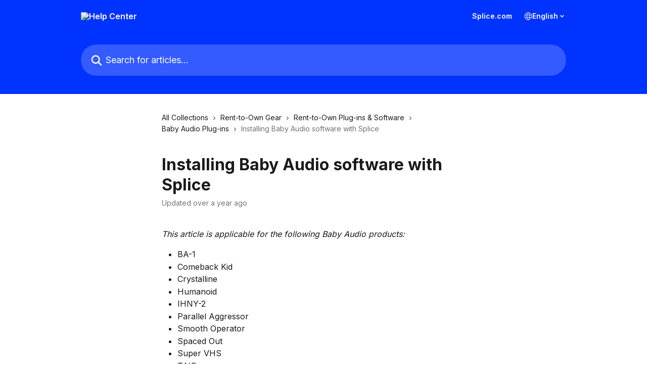

--- FILE ---
content_type: text/html; charset=utf-8
request_url: https://support.splice.com/en/articles/8652766-installing-baby-audio-software-with-splice
body_size: 13691
content:
<!DOCTYPE html><html lang="en"><head><meta charSet="utf-8" data-next-head=""/><title data-next-head="">Installing Baby Audio software with Splice | Help Center</title><meta property="og:title" content="Installing Baby Audio software with Splice | Help Center" data-next-head=""/><meta name="twitter:title" content="Installing Baby Audio software with Splice | Help Center" data-next-head=""/><meta property="og:description" content="" data-next-head=""/><meta name="twitter:description" content="" data-next-head=""/><meta name="description" content="" data-next-head=""/><meta property="og:type" content="article" data-next-head=""/><meta name="robots" content="all" data-next-head=""/><meta name="viewport" content="width=device-width, initial-scale=1" data-next-head=""/><link href="https://static.intercomassets.com/assets/educate/educate-favicon-64x64-at-2x-52016a3500a250d0b118c0a04ddd13b1a7364a27759483536dd1940bccdefc20.png" rel="icon" data-next-head=""/><link rel="canonical" href="https://support.splice.com/en/articles/8652766-installing-baby-audio-software-with-splice" data-next-head=""/><link rel="alternate" href="https://support.splice.com/en/articles/8652766-installing-baby-audio-software-with-splice" hrefLang="en" data-next-head=""/><link rel="alternate" href="https://support.splice.com/en/articles/8652766-installing-baby-audio-software-with-splice" hrefLang="x-default" data-next-head=""/><link nonce="tiA2YnptsxnQrmDc1ppXVwvG8sCLk9hR6pVinEfD/EE=" rel="preload" href="https://static.intercomassets.com/_next/static/css/ceffe64780fd47cf.css" as="style"/><link nonce="tiA2YnptsxnQrmDc1ppXVwvG8sCLk9hR6pVinEfD/EE=" rel="stylesheet" href="https://static.intercomassets.com/_next/static/css/ceffe64780fd47cf.css" data-n-g=""/><link nonce="tiA2YnptsxnQrmDc1ppXVwvG8sCLk9hR6pVinEfD/EE=" rel="preload" href="https://static.intercomassets.com/_next/static/css/b6200d0221da3810.css" as="style"/><link nonce="tiA2YnptsxnQrmDc1ppXVwvG8sCLk9hR6pVinEfD/EE=" rel="stylesheet" href="https://static.intercomassets.com/_next/static/css/b6200d0221da3810.css"/><noscript data-n-css="tiA2YnptsxnQrmDc1ppXVwvG8sCLk9hR6pVinEfD/EE="></noscript><script defer="" nonce="tiA2YnptsxnQrmDc1ppXVwvG8sCLk9hR6pVinEfD/EE=" nomodule="" src="https://static.intercomassets.com/_next/static/chunks/polyfills-42372ed130431b0a.js"></script><script defer="" src="https://static.intercomassets.com/_next/static/chunks/1770.678fb10d9b0aa13f.js" nonce="tiA2YnptsxnQrmDc1ppXVwvG8sCLk9hR6pVinEfD/EE="></script><script src="https://static.intercomassets.com/_next/static/chunks/webpack-963430da7e3adda4.js" nonce="tiA2YnptsxnQrmDc1ppXVwvG8sCLk9hR6pVinEfD/EE=" defer=""></script><script src="https://static.intercomassets.com/_next/static/chunks/framework-1f1b8d38c1d86c61.js" nonce="tiA2YnptsxnQrmDc1ppXVwvG8sCLk9hR6pVinEfD/EE=" defer=""></script><script src="https://static.intercomassets.com/_next/static/chunks/main-2c5e5f2c49cfa8a6.js" nonce="tiA2YnptsxnQrmDc1ppXVwvG8sCLk9hR6pVinEfD/EE=" defer=""></script><script src="https://static.intercomassets.com/_next/static/chunks/pages/_app-e523a600f5af5484.js" nonce="tiA2YnptsxnQrmDc1ppXVwvG8sCLk9hR6pVinEfD/EE=" defer=""></script><script src="https://static.intercomassets.com/_next/static/chunks/d0502abb-aa607f45f5026044.js" nonce="tiA2YnptsxnQrmDc1ppXVwvG8sCLk9hR6pVinEfD/EE=" defer=""></script><script src="https://static.intercomassets.com/_next/static/chunks/6190-ef428f6633b5a03f.js" nonce="tiA2YnptsxnQrmDc1ppXVwvG8sCLk9hR6pVinEfD/EE=" defer=""></script><script src="https://static.intercomassets.com/_next/static/chunks/5729-6d79ddfe1353a77c.js" nonce="tiA2YnptsxnQrmDc1ppXVwvG8sCLk9hR6pVinEfD/EE=" defer=""></script><script src="https://static.intercomassets.com/_next/static/chunks/2384-0bbbbddcca78f08a.js" nonce="tiA2YnptsxnQrmDc1ppXVwvG8sCLk9hR6pVinEfD/EE=" defer=""></script><script src="https://static.intercomassets.com/_next/static/chunks/4835-9db7cd232aae5617.js" nonce="tiA2YnptsxnQrmDc1ppXVwvG8sCLk9hR6pVinEfD/EE=" defer=""></script><script src="https://static.intercomassets.com/_next/static/chunks/2735-6fafbb9ff4abfca1.js" nonce="tiA2YnptsxnQrmDc1ppXVwvG8sCLk9hR6pVinEfD/EE=" defer=""></script><script src="https://static.intercomassets.com/_next/static/chunks/pages/%5BhelpCenterIdentifier%5D/%5Blocale%5D/articles/%5BarticleSlug%5D-0426bb822f2fd459.js" nonce="tiA2YnptsxnQrmDc1ppXVwvG8sCLk9hR6pVinEfD/EE=" defer=""></script><script src="https://static.intercomassets.com/_next/static/UZqm1jelfJ-2b324fgmJ6/_buildManifest.js" nonce="tiA2YnptsxnQrmDc1ppXVwvG8sCLk9hR6pVinEfD/EE=" defer=""></script><script src="https://static.intercomassets.com/_next/static/UZqm1jelfJ-2b324fgmJ6/_ssgManifest.js" nonce="tiA2YnptsxnQrmDc1ppXVwvG8sCLk9hR6pVinEfD/EE=" defer=""></script><meta name="sentry-trace" content="e1e6685f3297e8a6baa74cd38f00860e-4e21b49880254a9e-0"/><meta name="baggage" content="sentry-environment=production,sentry-release=a62fd0cdc62532e0c845d79efbcc14057e47d762,sentry-public_key=187f842308a64dea9f1f64d4b1b9c298,sentry-trace_id=e1e6685f3297e8a6baa74cd38f00860e,sentry-org_id=2129,sentry-sampled=false,sentry-sample_rand=0.0881924793140485,sentry-sample_rate=0"/><style id="__jsx-1351806406">:root{--body-bg: rgb(255, 255, 255);
--body-image: none;
--body-bg-rgb: 255, 255, 255;
--body-border: rgb(230, 230, 230);
--body-primary-color: #1a1a1a;
--body-secondary-color: #737373;
--body-reaction-bg: rgb(242, 242, 242);
--body-reaction-text-color: rgb(64, 64, 64);
--body-toc-active-border: #737373;
--body-toc-inactive-border: #f2f2f2;
--body-toc-inactive-color: #737373;
--body-toc-active-font-weight: 400;
--body-table-border: rgb(204, 204, 204);
--body-color: hsl(0, 0%, 0%);
--footer-bg: rgb(19, 19, 19);
--footer-image: none;
--footer-border: rgb(44, 44, 44);
--footer-color: hsl(0, 0%, 100%);
--header-bg: rgb(0, 51, 255);
--header-image: none;
--header-color: hsl(0, 0%, 100%);
--collection-card-bg: none;
--collection-card-image: url(https://downloads.intercomcdn.com/i/o/480137/6b0054961c0d4e4b53cd75bd/7418d350a6c6c6a3da0f7e72867182d6.png);
--collection-card-color: hsl(195, 100%, 40%);
--card-bg: rgb(255, 255, 255);
--card-border-color: rgb(230, 230, 230);
--card-border-inner-radius: 6px;
--card-border-radius: 8px;
--card-shadow: 0 1px 2px 0 rgb(0 0 0 / 0.05);
--search-bar-border-radius: 30px;
--search-bar-width: 100%;
--ticket-blue-bg-color: #dce1f9;
--ticket-blue-text-color: #334bfa;
--ticket-green-bg-color: #d7efdc;
--ticket-green-text-color: #0f7134;
--ticket-orange-bg-color: #ffebdb;
--ticket-orange-text-color: #b24d00;
--ticket-red-bg-color: #ffdbdb;
--ticket-red-text-color: #df2020;
--header-height: 245px;
--header-subheader-background-color: #F1F607;
--header-subheader-font-color: #ffffff;
--content-block-bg: rgb(241, 246, 7);
--content-block-image: none;
--content-block-color: hsl(0, 0%, 0%);
--content-block-button-bg: rgb(51, 75, 250);
--content-block-button-image: none;
--content-block-button-color: hsl(0, 0%, 100%);
--content-block-button-radius: 6px;
--content-block-margin: 0;
--content-block-width: auto;
--primary-color: hsl(228, 100%, 50%);
--primary-color-alpha-10: hsla(228, 100%, 50%, 0.1);
--primary-color-alpha-60: hsla(228, 100%, 50%, 0.6);
--text-on-primary-color: #ffffff}</style><style id="__jsx-3836159323">:root{--font-family-primary: 'Inter', 'Inter Fallback'}</style><style id="__jsx-2891919213">:root{--font-family-secondary: 'Inter', 'Inter Fallback'}</style><style id="__jsx-cf6f0ea00fa5c760">.fade-background.jsx-cf6f0ea00fa5c760{background:radial-gradient(333.38%100%at 50%0%,rgba(var(--body-bg-rgb),0)0%,rgba(var(--body-bg-rgb),.00925356)11.67%,rgba(var(--body-bg-rgb),.0337355)21.17%,rgba(var(--body-bg-rgb),.0718242)28.85%,rgba(var(--body-bg-rgb),.121898)35.03%,rgba(var(--body-bg-rgb),.182336)40.05%,rgba(var(--body-bg-rgb),.251516)44.25%,rgba(var(--body-bg-rgb),.327818)47.96%,rgba(var(--body-bg-rgb),.409618)51.51%,rgba(var(--body-bg-rgb),.495297)55.23%,rgba(var(--body-bg-rgb),.583232)59.47%,rgba(var(--body-bg-rgb),.671801)64.55%,rgba(var(--body-bg-rgb),.759385)70.81%,rgba(var(--body-bg-rgb),.84436)78.58%,rgba(var(--body-bg-rgb),.9551)88.2%,rgba(var(--body-bg-rgb),1)100%),var(--header-image),var(--header-bg);background-size:cover;background-position-x:center}</style><style id="__jsx-62724fba150252e0">.related_articles section a{color:initial}</style><style id="__jsx-4bed0c08ce36899e">.article_body a:not(.intercom-h2b-button){color:var(--primary-color)}article a.intercom-h2b-button{background-color:var(--primary-color);border:0}.zendesk-article table{overflow-x:scroll!important;display:block!important;height:auto!important}.intercom-interblocks-unordered-nested-list ul,.intercom-interblocks-ordered-nested-list ol{margin-top:16px;margin-bottom:16px}.intercom-interblocks-unordered-nested-list ul .intercom-interblocks-unordered-nested-list ul,.intercom-interblocks-unordered-nested-list ul .intercom-interblocks-ordered-nested-list ol,.intercom-interblocks-ordered-nested-list ol .intercom-interblocks-ordered-nested-list ol,.intercom-interblocks-ordered-nested-list ol .intercom-interblocks-unordered-nested-list ul{margin-top:0;margin-bottom:0}.intercom-interblocks-image a:focus{outline-offset:3px}</style></head><body><div id="__next"><div dir="ltr" class="h-full w-full"><span class="hidden">Copyright (c) 2023, Intercom, Inc. (legal@intercom.io) with Reserved Font Name &quot;Inter&quot;.
      This Font Software is licensed under the SIL Open Font License, Version 1.1.</span><span class="hidden">Copyright (c) 2023, Intercom, Inc. (legal@intercom.io) with Reserved Font Name &quot;Inter&quot;.
      This Font Software is licensed under the SIL Open Font License, Version 1.1.</span><a href="#main-content" class="sr-only font-bold text-header-color focus:not-sr-only focus:absolute focus:left-4 focus:top-4 focus:z-50" aria-roledescription="Link, Press control-option-right-arrow to exit">Skip to main content</a><main class="header__lite"><header id="header" data-testid="header" class="jsx-cf6f0ea00fa5c760 flex flex-col text-header-color"><div class="jsx-cf6f0ea00fa5c760 relative flex grow flex-col mb-9 bg-header-bg bg-header-image bg-cover bg-center pb-9"><div id="sr-announcement" aria-live="polite" class="jsx-cf6f0ea00fa5c760 sr-only"></div><div class="jsx-cf6f0ea00fa5c760 flex h-full flex-col items-center marker:shrink-0"><section class="relative flex w-full flex-col mb-6 pb-6"><div class="header__meta_wrapper flex justify-center px-5 pt-6 leading-none sm:px-10"><div class="flex items-center w-240" data-testid="subheader-container"><div class="mo__body header__site_name"><div class="header__logo"><a href="/en/"><img src="https://downloads.intercomcdn.com/i/o/479992/5dd5a8ac4859d25338a8a572/3496784e3d40846e6cb2e7cd03e31731.png" height="218" alt="Help Center"/></a></div></div><div><div class="flex items-center font-semibold"><div class="flex items-center md:hidden" data-testid="small-screen-children"><button class="flex items-center border-none bg-transparent px-1.5" data-testid="hamburger-menu-button" aria-label="Open menu"><svg width="24" height="24" viewBox="0 0 16 16" xmlns="http://www.w3.org/2000/svg" class="fill-current"><path d="M1.86861 2C1.38889 2 1 2.3806 1 2.85008C1 3.31957 1.38889 3.70017 1.86861 3.70017H14.1314C14.6111 3.70017 15 3.31957 15 2.85008C15 2.3806 14.6111 2 14.1314 2H1.86861Z"></path><path d="M1 8C1 7.53051 1.38889 7.14992 1.86861 7.14992H14.1314C14.6111 7.14992 15 7.53051 15 8C15 8.46949 14.6111 8.85008 14.1314 8.85008H1.86861C1.38889 8.85008 1 8.46949 1 8Z"></path><path d="M1 13.1499C1 12.6804 1.38889 12.2998 1.86861 12.2998H14.1314C14.6111 12.2998 15 12.6804 15 13.1499C15 13.6194 14.6111 14 14.1314 14H1.86861C1.38889 14 1 13.6194 1 13.1499Z"></path></svg></button><div class="fixed right-0 top-0 z-50 h-full w-full hidden" data-testid="hamburger-menu"><div class="flex h-full w-full justify-end bg-black bg-opacity-30"><div class="flex h-fit w-full flex-col bg-white opacity-100 sm:h-full sm:w-1/2"><button class="text-body-font flex items-center self-end border-none bg-transparent pr-6 pt-6" data-testid="hamburger-menu-close-button" aria-label="Close menu"><svg width="24" height="24" viewBox="0 0 16 16" xmlns="http://www.w3.org/2000/svg"><path d="M3.5097 3.5097C3.84165 3.17776 4.37984 3.17776 4.71178 3.5097L7.99983 6.79775L11.2879 3.5097C11.6198 3.17776 12.158 3.17776 12.49 3.5097C12.8219 3.84165 12.8219 4.37984 12.49 4.71178L9.20191 7.99983L12.49 11.2879C12.8219 11.6198 12.8219 12.158 12.49 12.49C12.158 12.8219 11.6198 12.8219 11.2879 12.49L7.99983 9.20191L4.71178 12.49C4.37984 12.8219 3.84165 12.8219 3.5097 12.49C3.17776 12.158 3.17776 11.6198 3.5097 11.2879L6.79775 7.99983L3.5097 4.71178C3.17776 4.37984 3.17776 3.84165 3.5097 3.5097Z"></path></svg></button><nav class="flex flex-col pl-4 text-black"><a target="_blank" rel="noopener noreferrer" href="https://www.splice.com" class="mx-5 mb-5 text-md no-underline hover:opacity-80 md:mx-3 md:my-0 md:text-base" data-testid="header-link-0">Splice.com</a><div class="relative cursor-pointer has-[:focus]:outline"><select class="peer absolute z-10 block h-6 w-full cursor-pointer opacity-0 md:text-base" aria-label="Change language" id="language-selector"><option value="/en/articles/8652766-installing-baby-audio-software-with-splice" class="text-black" selected="">English</option><option value="/es/articles/8652766" class="text-black">Español</option></select><div class="mb-10 ml-5 flex items-center gap-1 text-md hover:opacity-80 peer-hover:opacity-80 md:m-0 md:ml-3 md:text-base" aria-hidden="true"><svg id="locale-picker-globe" width="16" height="16" viewBox="0 0 16 16" fill="none" xmlns="http://www.w3.org/2000/svg" class="shrink-0" aria-hidden="true"><path d="M8 15C11.866 15 15 11.866 15 8C15 4.13401 11.866 1 8 1C4.13401 1 1 4.13401 1 8C1 11.866 4.13401 15 8 15Z" stroke="currentColor" stroke-linecap="round" stroke-linejoin="round"></path><path d="M8 15C9.39949 15 10.534 11.866 10.534 8C10.534 4.13401 9.39949 1 8 1C6.60051 1 5.466 4.13401 5.466 8C5.466 11.866 6.60051 15 8 15Z" stroke="currentColor" stroke-linecap="round" stroke-linejoin="round"></path><path d="M1.448 5.75989H14.524" stroke="currentColor" stroke-linecap="round" stroke-linejoin="round"></path><path d="M1.448 10.2402H14.524" stroke="currentColor" stroke-linecap="round" stroke-linejoin="round"></path></svg>English<svg id="locale-picker-arrow" width="16" height="16" viewBox="0 0 16 16" fill="none" xmlns="http://www.w3.org/2000/svg" class="shrink-0" aria-hidden="true"><path d="M5 6.5L8.00093 9.5L11 6.50187" stroke="currentColor" stroke-width="1.5" stroke-linecap="round" stroke-linejoin="round"></path></svg></div></div></nav></div></div></div></div><nav class="hidden items-center md:flex" data-testid="large-screen-children"><a target="_blank" rel="noopener noreferrer" href="https://www.splice.com" class="mx-5 mb-5 text-md no-underline hover:opacity-80 md:mx-3 md:my-0 md:text-base" data-testid="header-link-0">Splice.com</a><div class="relative cursor-pointer has-[:focus]:outline"><select class="peer absolute z-10 block h-6 w-full cursor-pointer opacity-0 md:text-base" aria-label="Change language" id="language-selector"><option value="/en/articles/8652766-installing-baby-audio-software-with-splice" class="text-black" selected="">English</option><option value="/es/articles/8652766" class="text-black">Español</option></select><div class="mb-10 ml-5 flex items-center gap-1 text-md hover:opacity-80 peer-hover:opacity-80 md:m-0 md:ml-3 md:text-base" aria-hidden="true"><svg id="locale-picker-globe" width="16" height="16" viewBox="0 0 16 16" fill="none" xmlns="http://www.w3.org/2000/svg" class="shrink-0" aria-hidden="true"><path d="M8 15C11.866 15 15 11.866 15 8C15 4.13401 11.866 1 8 1C4.13401 1 1 4.13401 1 8C1 11.866 4.13401 15 8 15Z" stroke="currentColor" stroke-linecap="round" stroke-linejoin="round"></path><path d="M8 15C9.39949 15 10.534 11.866 10.534 8C10.534 4.13401 9.39949 1 8 1C6.60051 1 5.466 4.13401 5.466 8C5.466 11.866 6.60051 15 8 15Z" stroke="currentColor" stroke-linecap="round" stroke-linejoin="round"></path><path d="M1.448 5.75989H14.524" stroke="currentColor" stroke-linecap="round" stroke-linejoin="round"></path><path d="M1.448 10.2402H14.524" stroke="currentColor" stroke-linecap="round" stroke-linejoin="round"></path></svg>English<svg id="locale-picker-arrow" width="16" height="16" viewBox="0 0 16 16" fill="none" xmlns="http://www.w3.org/2000/svg" class="shrink-0" aria-hidden="true"><path d="M5 6.5L8.00093 9.5L11 6.50187" stroke="currentColor" stroke-width="1.5" stroke-linecap="round" stroke-linejoin="round"></path></svg></div></div></nav></div></div></div></div></section><section class="relative mx-5 flex h-full w-full flex-col items-center px-5 sm:px-10"><div class="flex h-full max-w-full flex-col w-240 justify-center" data-testid="main-header-container"><div id="search-bar" class="relative w-full"><form action="/en/" autoComplete="off"><div class="flex w-full flex-col items-center"><div class="relative flex w-full sm:w-search-bar"><label for="search-input" class="sr-only">Search for articles...</label><input id="search-input" type="text" autoComplete="off" class="peer w-full rounded-search-bar border border-black-alpha-8 bg-white-alpha-20 p-4 ps-12 font-secondary text-lg text-header-color shadow-search-bar outline-none transition ease-linear placeholder:text-header-color hover:bg-white-alpha-27 hover:shadow-search-bar-hover focus:border-transparent focus:bg-white focus:text-black-10 focus:shadow-search-bar-focused placeholder:focus:text-black-45" placeholder="Search for articles..." name="q" aria-label="Search for articles..." value=""/><div class="absolute inset-y-0 start-0 flex items-center fill-header-color peer-focus-visible:fill-black-45 pointer-events-none ps-5"><svg width="22" height="21" viewBox="0 0 22 21" xmlns="http://www.w3.org/2000/svg" class="fill-inherit" aria-hidden="true"><path fill-rule="evenodd" clip-rule="evenodd" d="M3.27485 8.7001C3.27485 5.42781 5.92757 2.7751 9.19985 2.7751C12.4721 2.7751 15.1249 5.42781 15.1249 8.7001C15.1249 11.9724 12.4721 14.6251 9.19985 14.6251C5.92757 14.6251 3.27485 11.9724 3.27485 8.7001ZM9.19985 0.225098C4.51924 0.225098 0.724854 4.01948 0.724854 8.7001C0.724854 13.3807 4.51924 17.1751 9.19985 17.1751C11.0802 17.1751 12.8176 16.5627 14.2234 15.5265L19.0981 20.4013C19.5961 20.8992 20.4033 20.8992 20.9013 20.4013C21.3992 19.9033 21.3992 19.0961 20.9013 18.5981L16.0264 13.7233C17.0625 12.3176 17.6749 10.5804 17.6749 8.7001C17.6749 4.01948 13.8805 0.225098 9.19985 0.225098Z"></path></svg></div></div></div></form></div></div></section></div></div></header><div class="z-1 flex shrink-0 grow basis-auto justify-center px-5 sm:px-10"><section data-testid="main-content" id="main-content" class="max-w-full w-240"><section data-testid="article-section" class="section section__article"><div class="justify-center flex"><div class="relative z-3 w-full lg:max-w-160 "><div class="flex pb-6 max-md:pb-2 lg:max-w-160"><div tabindex="-1" class="focus:outline-none"><div class="flex flex-wrap items-baseline pb-4 text-base" tabindex="0" role="navigation" aria-label="Breadcrumb"><a href="/en/" class="pr-2 text-body-primary-color no-underline hover:text-body-secondary-color">All Collections</a><div class="pr-2" aria-hidden="true"><svg width="6" height="10" viewBox="0 0 6 10" class="block h-2 w-2 fill-body-secondary-color rtl:rotate-180" xmlns="http://www.w3.org/2000/svg"><path fill-rule="evenodd" clip-rule="evenodd" d="M0.648862 0.898862C0.316916 1.23081 0.316916 1.769 0.648862 2.10094L3.54782 4.9999L0.648862 7.89886C0.316916 8.23081 0.316917 8.769 0.648862 9.10094C0.980808 9.43289 1.519 9.43289 1.85094 9.10094L5.35094 5.60094C5.68289 5.269 5.68289 4.73081 5.35094 4.39886L1.85094 0.898862C1.519 0.566916 0.980807 0.566916 0.648862 0.898862Z"></path></svg></div><a href="https://support.splice.com/en/collections/7183375-rent-to-own-gear" class="pr-2 text-body-primary-color no-underline hover:text-body-secondary-color" data-testid="breadcrumb-0">Rent-to-Own Gear</a><div class="pr-2" aria-hidden="true"><svg width="6" height="10" viewBox="0 0 6 10" class="block h-2 w-2 fill-body-secondary-color rtl:rotate-180" xmlns="http://www.w3.org/2000/svg"><path fill-rule="evenodd" clip-rule="evenodd" d="M0.648862 0.898862C0.316916 1.23081 0.316916 1.769 0.648862 2.10094L3.54782 4.9999L0.648862 7.89886C0.316916 8.23081 0.316917 8.769 0.648862 9.10094C0.980808 9.43289 1.519 9.43289 1.85094 9.10094L5.35094 5.60094C5.68289 5.269 5.68289 4.73081 5.35094 4.39886L1.85094 0.898862C1.519 0.566916 0.980807 0.566916 0.648862 0.898862Z"></path></svg></div><a href="https://support.splice.com/en/collections/7183383-rent-to-own-plug-ins-software" class="pr-2 text-body-primary-color no-underline hover:text-body-secondary-color" data-testid="breadcrumb-1">Rent-to-Own Plug-ins &amp; Software</a><div class="pr-2" aria-hidden="true"><svg width="6" height="10" viewBox="0 0 6 10" class="block h-2 w-2 fill-body-secondary-color rtl:rotate-180" xmlns="http://www.w3.org/2000/svg"><path fill-rule="evenodd" clip-rule="evenodd" d="M0.648862 0.898862C0.316916 1.23081 0.316916 1.769 0.648862 2.10094L3.54782 4.9999L0.648862 7.89886C0.316916 8.23081 0.316917 8.769 0.648862 9.10094C0.980808 9.43289 1.519 9.43289 1.85094 9.10094L5.35094 5.60094C5.68289 5.269 5.68289 4.73081 5.35094 4.39886L1.85094 0.898862C1.519 0.566916 0.980807 0.566916 0.648862 0.898862Z"></path></svg></div><a href="https://support.splice.com/en/collections/7319805-baby-audio-plug-ins" class="pr-2 text-body-primary-color no-underline hover:text-body-secondary-color" data-testid="breadcrumb-2">Baby Audio Plug-ins</a><div class="pr-2" aria-hidden="true"><svg width="6" height="10" viewBox="0 0 6 10" class="block h-2 w-2 fill-body-secondary-color rtl:rotate-180" xmlns="http://www.w3.org/2000/svg"><path fill-rule="evenodd" clip-rule="evenodd" d="M0.648862 0.898862C0.316916 1.23081 0.316916 1.769 0.648862 2.10094L3.54782 4.9999L0.648862 7.89886C0.316916 8.23081 0.316917 8.769 0.648862 9.10094C0.980808 9.43289 1.519 9.43289 1.85094 9.10094L5.35094 5.60094C5.68289 5.269 5.68289 4.73081 5.35094 4.39886L1.85094 0.898862C1.519 0.566916 0.980807 0.566916 0.648862 0.898862Z"></path></svg></div><div class="text-body-secondary-color">Installing Baby Audio software with Splice</div></div></div></div><div class=""><div class="article intercom-force-break"><div class="mb-10 max-lg:mb-6"><div class="flex flex-col gap-4"><div class="flex flex-col"><h1 class="mb-1 font-primary text-2xl font-bold leading-10 text-body-primary-color">Installing Baby Audio software with Splice</h1></div><div class="avatar"><div class="avatar__info -mt-0.5 text-base"><span class="text-body-secondary-color"> <!-- -->Updated over a year ago</span></div></div></div></div><div class="jsx-4bed0c08ce36899e "><div class="jsx-4bed0c08ce36899e article_body"><article class="jsx-4bed0c08ce36899e "><div class="intercom-interblocks-paragraph no-margin intercom-interblocks-align-left"><p><i>This article is applicable for the following Baby Audio products:</i></p></div><div class="intercom-interblocks-unordered-nested-list"><ul><li><div class="intercom-interblocks-paragraph no-margin intercom-interblocks-align-left"><p>BA-1</p></div></li><li><div class="intercom-interblocks-paragraph no-margin intercom-interblocks-align-left"><p>Comeback Kid</p></div></li><li><div class="intercom-interblocks-paragraph no-margin intercom-interblocks-align-left"><p>Crystalline</p></div></li><li><div class="intercom-interblocks-paragraph no-margin intercom-interblocks-align-left"><p>Humanoid</p></div></li><li><div class="intercom-interblocks-paragraph no-margin intercom-interblocks-align-left"><p>IHNY-2</p></div></li><li><div class="intercom-interblocks-paragraph no-margin intercom-interblocks-align-left"><p>Parallel Aggressor</p></div></li><li><div class="intercom-interblocks-paragraph no-margin intercom-interblocks-align-left"><p>Smooth Operator</p></div></li><li><div class="intercom-interblocks-paragraph no-margin intercom-interblocks-align-left"><p>Spaced Out</p></div></li><li><div class="intercom-interblocks-paragraph no-margin intercom-interblocks-align-left"><p>Super VHS</p></div></li><li><div class="intercom-interblocks-paragraph no-margin intercom-interblocks-align-left"><p>TAIP</p></div></li><li><div class="intercom-interblocks-paragraph no-margin intercom-interblocks-align-left"><p>Transit</p></div></li></ul></div><div class="intercom-interblocks-paragraph no-margin intercom-interblocks-align-left"><p>Install your Baby Audio plug-in from the Splice desktop app and restart your machine. <i>You can find the plugins in the Apps &amp; Plugins tab of the Splice desktop app:</i></p></div><div class="intercom-interblocks-paragraph no-margin intercom-interblocks-align-left"><p> </p></div><div class="intercom-interblocks-image intercom-interblocks-align-left"><a href="https://splice-9c9f4358487e.intercom-attachments-7.com/i/o/896404404/ce7ca6758021cf6ec9155994/14632071879955?expires=1769906700&amp;signature=2fe76b31e15f01c68b9c1895e89d944a52f337754c33ef90340232ad4914a225&amp;req=fCkhEsl6mYFbFb4f3HP0gDOj4%2FPTLSJf25pCEA9poQ%2BLQZbt5tFXh%2F0BvRBk%0A0CrmRmb7CVdB54lEQA%3D%3D%0A" target="_blank" rel="noreferrer nofollow noopener"><img src="https://splice-9c9f4358487e.intercom-attachments-7.com/i/o/896404404/ce7ca6758021cf6ec9155994/14632071879955?expires=1769906700&amp;signature=2fe76b31e15f01c68b9c1895e89d944a52f337754c33ef90340232ad4914a225&amp;req=fCkhEsl6mYFbFb4f3HP0gDOj4%2FPTLSJf25pCEA9poQ%2BLQZbt5tFXh%2F0BvRBk%0A0CrmRmb7CVdB54lEQA%3D%3D%0A" alt="Screen_Shot_2023-03-07_at_1.35.41_PM.png"/></a></div><div class="intercom-interblocks-video"><iframe src="https://www.youtube.com/embed/F4LswmS-Rbk" frameborder="0" allowfullscreen="allowfullscreen" referrerPolicy="strict-origin-when-cross-origin"></iframe></div><div class="intercom-interblocks-paragraph no-margin intercom-interblocks-align-left"><p>If you are having issues downloading your plugins through the Splice app, you can manually download them here: <a href="https://splice.com/plugins/your-leases" rel="nofollow noopener noreferrer" target="_blank">https://splice.com/plugins/your-leases</a></p></div><div class="intercom-interblocks-paragraph no-margin intercom-interblocks-align-left"><p> </p></div><div class="intercom-interblocks-paragraph no-margin intercom-interblocks-align-left"><p>Download and run the installer, restart your machine, open the Splice app, and run the plugin.</p></div><div class="intercom-interblocks-paragraph no-margin intercom-interblocks-align-left"><p> </p></div><div class="intercom-interblocks-paragraph no-margin intercom-interblocks-align-left"><p>For DAW specific instructions, please refer to the following articles:</p></div><div class="intercom-interblocks-paragraph no-margin intercom-interblocks-align-left"><p> </p></div><div class="intercom-interblocks-unordered-nested-list"><ul><li><div class="intercom-interblocks-paragraph no-margin intercom-interblocks-align-left"><p><a href="https://intercom.help/splice-b7a2d5b83f2e/en/articles/8652683" rel="nofollow noopener noreferrer" target="_blank">Ableton</a></p></div></li><li><div class="intercom-interblocks-paragraph no-margin intercom-interblocks-align-left"><p><a href="https://intercom.help/splice-b7a2d5b83f2e/en/articles/8652685" rel="nofollow noopener noreferrer" target="_blank">FL Studio</a></p></div></li><li><div class="intercom-interblocks-paragraph no-margin intercom-interblocks-align-left"><p><a href="https://intercom.help/splice-b7a2d5b83f2e/en/articles/8652684" rel="nofollow noopener noreferrer" target="_blank">Logic</a></p></div></li></ul></div><section class="jsx-62724fba150252e0 related_articles my-6"><hr class="jsx-62724fba150252e0 my-6 sm:my-8"/><div class="jsx-62724fba150252e0 mb-3 text-xl font-bold">Related Articles</div><section class="flex flex-col rounded-card border border-solid border-card-border bg-card-bg p-2 sm:p-3"><a class="duration-250 group/article flex flex-row justify-between gap-2 py-2 no-underline transition ease-linear hover:bg-primary-alpha-10 hover:text-primary sm:rounded-card-inner sm:py-3 rounded-card-inner px-3" href="https://support.splice.com/en/articles/8652688-my-rent-to-own-software-won-t-install-in-the-splice-app" data-testid="article-link"><div class="flex flex-col p-0"><span class="m-0 text-md text-body-primary-color group-hover/article:text-primary">My Rent-to-Own software won&#x27;t install in the Splice app</span></div><div class="flex shrink-0 flex-col justify-center p-0"><svg class="block h-4 w-4 text-primary ltr:-rotate-90 rtl:rotate-90" fill="currentColor" viewBox="0 0 20 20" xmlns="http://www.w3.org/2000/svg"><path fill-rule="evenodd" d="M5.293 7.293a1 1 0 011.414 0L10 10.586l3.293-3.293a1 1 0 111.414 1.414l-4 4a1 1 0 01-1.414 0l-4-4a1 1 0 010-1.414z" clip-rule="evenodd"></path></svg></div></a><a class="duration-250 group/article flex flex-row justify-between gap-2 py-2 no-underline transition ease-linear hover:bg-primary-alpha-10 hover:text-primary sm:rounded-card-inner sm:py-3 rounded-card-inner px-3" href="https://support.splice.com/en/articles/8652721-baby-audio-is-saying-my-plan-is-expired-what-should-i-do" data-testid="article-link"><div class="flex flex-col p-0"><span class="m-0 text-md text-body-primary-color group-hover/article:text-primary">Baby Audio is saying my plan is expired, what should I do?</span></div><div class="flex shrink-0 flex-col justify-center p-0"><svg class="block h-4 w-4 text-primary ltr:-rotate-90 rtl:rotate-90" fill="currentColor" viewBox="0 0 20 20" xmlns="http://www.w3.org/2000/svg"><path fill-rule="evenodd" d="M5.293 7.293a1 1 0 011.414 0L10 10.586l3.293-3.293a1 1 0 111.414 1.414l-4 4a1 1 0 01-1.414 0l-4-4a1 1 0 010-1.414z" clip-rule="evenodd"></path></svg></div></a><a class="duration-250 group/article flex flex-row justify-between gap-2 py-2 no-underline transition ease-linear hover:bg-primary-alpha-10 hover:text-primary sm:rounded-card-inner sm:py-3 rounded-card-inner px-3" href="https://support.splice.com/en/articles/8652748-how-do-i-activate-my-baby-audio-lifetime-license" data-testid="article-link"><div class="flex flex-col p-0"><span class="m-0 text-md text-body-primary-color group-hover/article:text-primary">How do I activate my Baby Audio lifetime license?</span></div><div class="flex shrink-0 flex-col justify-center p-0"><svg class="block h-4 w-4 text-primary ltr:-rotate-90 rtl:rotate-90" fill="currentColor" viewBox="0 0 20 20" xmlns="http://www.w3.org/2000/svg"><path fill-rule="evenodd" d="M5.293 7.293a1 1 0 011.414 0L10 10.586l3.293-3.293a1 1 0 111.414 1.414l-4 4a1 1 0 01-1.414 0l-4-4a1 1 0 010-1.414z" clip-rule="evenodd"></path></svg></div></a><a class="duration-250 group/article flex flex-row justify-between gap-2 py-2 no-underline transition ease-linear hover:bg-primary-alpha-10 hover:text-primary sm:rounded-card-inner sm:py-3 rounded-card-inner px-3" href="https://support.splice.com/en/articles/11880302-how-to-install-spitfire-audio-plugins-through-splice" data-testid="article-link"><div class="flex flex-col p-0"><span class="m-0 text-md text-body-primary-color group-hover/article:text-primary">How to install Spitfire Audio plugins through Splice</span></div><div class="flex shrink-0 flex-col justify-center p-0"><svg class="block h-4 w-4 text-primary ltr:-rotate-90 rtl:rotate-90" fill="currentColor" viewBox="0 0 20 20" xmlns="http://www.w3.org/2000/svg"><path fill-rule="evenodd" d="M5.293 7.293a1 1 0 011.414 0L10 10.586l3.293-3.293a1 1 0 111.414 1.414l-4 4a1 1 0 01-1.414 0l-4-4a1 1 0 010-1.414z" clip-rule="evenodd"></path></svg></div></a><a class="duration-250 group/article flex flex-row justify-between gap-2 py-2 no-underline transition ease-linear hover:bg-primary-alpha-10 hover:text-primary sm:rounded-card-inner sm:py-3 rounded-card-inner px-3" href="https://support.splice.com/en/articles/11880338-all-you-need-to-know-about-spitfire-audio-on-splice-rent-to-own" data-testid="article-link"><div class="flex flex-col p-0"><span class="m-0 text-md text-body-primary-color group-hover/article:text-primary">All you need to know about Spitfire Audio on Splice Rent-to-Own</span></div><div class="flex shrink-0 flex-col justify-center p-0"><svg class="block h-4 w-4 text-primary ltr:-rotate-90 rtl:rotate-90" fill="currentColor" viewBox="0 0 20 20" xmlns="http://www.w3.org/2000/svg"><path fill-rule="evenodd" d="M5.293 7.293a1 1 0 011.414 0L10 10.586l3.293-3.293a1 1 0 111.414 1.414l-4 4a1 1 0 01-1.414 0l-4-4a1 1 0 010-1.414z" clip-rule="evenodd"></path></svg></div></a></section></section></article></div></div></div></div><div class="intercom-reaction-picker -mb-4 -ml-4 -mr-4 mt-6 rounded-card sm:-mb-2 sm:-ml-1 sm:-mr-1 sm:mt-8" role="group" aria-label="feedback form"><div class="intercom-reaction-prompt">Did this answer your question?</div><div class="intercom-reactions-container"><button class="intercom-reaction" aria-label="Disappointed Reaction" tabindex="0" data-reaction-text="disappointed" aria-pressed="false"><span title="Disappointed">😞</span></button><button class="intercom-reaction" aria-label="Neutral Reaction" tabindex="0" data-reaction-text="neutral" aria-pressed="false"><span title="Neutral">😐</span></button><button class="intercom-reaction" aria-label="Smiley Reaction" tabindex="0" data-reaction-text="smiley" aria-pressed="false"><span title="Smiley">😃</span></button></div></div></div></div></section></section></div><footer id="footer" class="mt-24 shrink-0 bg-footer-bg px-0 py-12 text-left text-base text-footer-color"><div class="shrink-0 grow basis-auto px-5 sm:px-10"><div class="mx-auto max-w-240 sm:w-auto"><div><div class="text-center" data-testid="simple-footer-layout"><div class="align-middle text-lg text-footer-color"><a class="no-underline" href="/en/"><img data-testid="logo-img" src="https://downloads.intercomcdn.com/i/o/480136/802e8ad575dfab411fd21dd1/eec514eee7ef456435f71da02df7a7f6.png" alt="Help Center" class="max-h-8 contrast-80 inline"/></a></div><div class="mt-3 text-base">Start with sound.</div><div class="mt-10" data-testid="simple-footer-links"><div class="flex flex-row justify-center"></div><ul data-testid="social-links" class="flex flex-wrap items-center gap-4 p-0 justify-center" id="social-links"><li class="list-none align-middle"><a target="_blank" href="https://www.youtube.com/@splice" rel="nofollow noreferrer noopener" data-testid="footer-social-link-0" class="no-underline"><img src="https://intercom.help/splice-b7a2d5b83f2e/assets/svg/icon:social-youtube/ffffff" alt="" aria-label="https://www.youtube.com/@splice" width="16" height="16" loading="lazy" data-testid="social-icon-youtube"/></a></li><li class="list-none align-middle"><a target="_blank" href="https://www.tiktok.com/@splicemusic" rel="nofollow noreferrer noopener" data-testid="footer-social-link-1" class="no-underline"><img src="https://intercom.help/splice-b7a2d5b83f2e/assets/svg/icon:social-tiktok/ffffff" alt="" aria-label="https://www.tiktok.com/@splicemusic" width="16" height="16" loading="lazy" data-testid="social-icon-tiktok"/></a></li><li class="list-none align-middle"><a target="_blank" href="https://www.instagram.com/splice" rel="nofollow noreferrer noopener" data-testid="footer-social-link-2" class="no-underline"><img src="https://intercom.help/splice-b7a2d5b83f2e/assets/svg/icon:social-instagram/ffffff" alt="" aria-label="https://www.instagram.com/splice" width="16" height="16" loading="lazy" data-testid="social-icon-instagram"/></a></li><li class="list-none align-middle"><a target="_blank" href="https://www.twitter.com/splice" rel="nofollow noreferrer noopener" data-testid="footer-social-link-3" class="no-underline"><img src="https://intercom.help/splice-b7a2d5b83f2e/assets/svg/icon:social-twitter/ffffff" alt="" aria-label="https://www.twitter.com/splice" width="16" height="16" loading="lazy" data-testid="social-icon-twitter"/></a></li></ul></div><div class="flex justify-center"></div></div></div></div></div></footer></main></div></div><script id="__NEXT_DATA__" type="application/json" nonce="tiA2YnptsxnQrmDc1ppXVwvG8sCLk9hR6pVinEfD/EE=">{"props":{"pageProps":{"app":{"id":"aowzj9nr","messengerUrl":"https://widget.intercom.io/widget/aowzj9nr","name":"Splice","poweredByIntercomUrl":"https://www.intercom.com/intercom-link?company=Splice\u0026solution=customer-support\u0026utm_campaign=intercom-link\u0026utm_content=We+run+on+Intercom\u0026utm_medium=help-center\u0026utm_referrer=https%3A%2F%2Fsupport.splice.com%2Fen%2Farticles%2F8652766-installing-baby-audio-software-with-splice\u0026utm_source=desktop-web","features":{"consentBannerBeta":false,"customNotFoundErrorMessage":false,"disableFontPreloading":false,"disableNoMarginClassTransformation":false,"dsaReportLink":false,"finOnHelpCenter":false,"hideIconsWithBackgroundImages":false,"messengerCustomFonts":false}},"helpCenterSite":{"customDomain":"support.splice.com","defaultLocale":"en","disableBranding":true,"externalLoginName":"Splice","externalLoginUrl":"http://splice.com/profile/plans","footerContactDetails":"Start with sound.","footerLinks":{"custom":[],"socialLinks":[{"iconUrl":"https://intercom.help/splice-b7a2d5b83f2e/assets/svg/icon:social-youtube","provider":"youtube","url":"https://www.youtube.com/@splice"},{"iconUrl":"https://intercom.help/splice-b7a2d5b83f2e/assets/svg/icon:social-tiktok","provider":"tiktok","url":"https://www.tiktok.com/@splicemusic"},{"iconUrl":"https://intercom.help/splice-b7a2d5b83f2e/assets/svg/icon:social-instagram","provider":"instagram","url":"https://www.instagram.com/splice"},{"iconUrl":"https://intercom.help/splice-b7a2d5b83f2e/assets/svg/icon:social-twitter","provider":"twitter","url":"https://www.twitter.com/splice"}],"linkGroups":[]},"headerLinks":[{"site_link_group_id":60144,"id":58729,"help_center_site_id":3747101,"title":"Splice.com","url":"https://www.splice.com","sort_order":1,"link_location":"header"}],"homeCollectionCols":2,"googleAnalyticsTrackingId":null,"googleTagManagerId":null,"pathPrefixForCustomDomain":null,"seoIndexingEnabled":true,"helpCenterId":3747101,"url":"https://support.splice.com","customizedFooterTextContent":null,"consentBannerConfig":null,"canInjectCustomScripts":false,"scriptSection":1,"customScriptFilesExist":false},"localeLinks":[{"id":"en","absoluteUrl":"https://support.splice.com/en/articles/8652766-installing-baby-audio-software-with-splice","available":true,"name":"English","selected":true,"url":"/en/articles/8652766-installing-baby-audio-software-with-splice"},{"id":"es","absoluteUrl":"https://support.splice.com/es/articles/8652766","available":false,"name":"Español","selected":false,"url":"/es/articles/8652766"}],"requestContext":{"articleSource":null,"academy":false,"canonicalUrl":"https://support.splice.com/en/articles/8652766-installing-baby-audio-software-with-splice","headerless":false,"isDefaultDomainRequest":false,"nonce":"tiA2YnptsxnQrmDc1ppXVwvG8sCLk9hR6pVinEfD/EE=","rootUrl":"/en/","sheetUserCipher":null,"type":"help-center"},"theme":{"color":"0033FF","siteName":"Help Center","headline":"How can we help you today?","headerFontColor":"ffffff","logo":"https://downloads.intercomcdn.com/i/o/479992/5dd5a8ac4859d25338a8a572/3496784e3d40846e6cb2e7cd03e31731.png","logoHeight":"218","header":null,"favicon":"https://static.intercomassets.com/assets/educate/educate-favicon-64x64-at-2x-52016a3500a250d0b118c0a04ddd13b1a7364a27759483536dd1940bccdefc20.png","locale":"en","homeUrl":null,"social":null,"urlPrefixForDefaultDomain":"https://intercom.help/splice-b7a2d5b83f2e","customDomain":"support.splice.com","customDomainUsesSsl":true,"customizationOptions":{"customizationType":1,"header":{"backgroundColor":"#0033FF","fontColor":"#ffffff","fadeToEdge":false,"backgroundGradient":null,"backgroundImageId":null,"backgroundImageUrl":null},"body":{"backgroundColor":"#ffffff","fontColor":null,"fadeToEdge":null,"backgroundGradient":null,"backgroundImageId":null},"footer":{"backgroundColor":"#131313","fontColor":"#ffffff","fadeToEdge":null,"backgroundGradient":null,"backgroundImageId":null,"showRichTextField":false},"layout":{"homePage":{"blocks":[{"type":"tickets-portal-link","enabled":false},{"type":"article-list","columns":2,"enabled":true,"localizedContent":[{"title":"Frequently Asked Questions","locale":"en","links":[{"articleId":"12062860","type":"article-link"},{"articleId":"10055412","type":"article-link"},{"articleId":"12277768","type":"article-link"},{"articleId":"9179204","type":"article-link"},{"articleId":"8652611","type":"article-link"},{"articleId":"9707847","type":"article-link"}]},{"title":"","locale":"es","links":[{"articleId":"empty_article_slot","type":"article-link"},{"articleId":"empty_article_slot","type":"article-link"},{"articleId":"empty_article_slot","type":"article-link"},{"articleId":"empty_article_slot","type":"article-link"},{"articleId":"empty_article_slot","type":"article-link"},{"articleId":"empty_article_slot","type":"article-link"}]}]},{"type":"content-block","enabled":true,"columns":1},{"type":"collection-list","columns":2,"template":2}]},"collectionsPage":{"showArticleDescriptions":true},"articlePage":{},"searchPage":{}},"collectionCard":{"global":{"backgroundColor":null,"fontColor":"#0099CC","fadeToEdge":null,"backgroundGradient":null,"backgroundImageId":480137,"showIcons":false,"backgroundImageUrl":"https://downloads.intercomcdn.com/i/o/480137/6b0054961c0d4e4b53cd75bd/7418d350a6c6c6a3da0f7e72867182d6.png"},"collections":[]},"global":{"font":{"customFontFaces":[],"primary":"Inter","secondary":"Inter"},"componentStyle":{"card":{"type":"bordered","borderRadius":8}},"namedComponents":{"header":{"subheader":{"enabled":false,"style":{"backgroundColor":"#F1F607","fontColor":"#ffffff"}},"style":{"height":"300px","align":"center","justify":"center"}},"searchBar":{"style":{"width":"640px","borderRadius":30}},"footer":{"type":0}},"brand":{"colors":[],"websiteUrl":""}},"contentBlock":{"blockStyle":{"backgroundColor":"#F1F607","fontColor":"#000000","fadeToEdge":null,"backgroundGradient":null,"backgroundImageId":null,"backgroundImageUrl":null},"buttonOptions":{"backgroundColor":"#334BFA","fontColor":"#ffffff","borderRadius":6},"isFullWidth":false}},"helpCenterName":"Splice Help Center","footerLogo":"https://downloads.intercomcdn.com/i/o/480136/802e8ad575dfab411fd21dd1/eec514eee7ef456435f71da02df7a7f6.png","footerLogoHeight":"218","localisedInformation":{"contentBlock":{"locale":"en","title":" Still have questions?","withButton":true,"description":"Click on the help icon to the right for support.","buttonTitle":"Learn about Splice in Ableton Live 12.3+","buttonUrl":"https://splice.com/plans/ableton-live/about"}}},"user":{"userId":"ab6c3472-f533-4bec-83c3-f30ef2346dbe","role":"visitor_role","country_code":null},"articleContent":{"articleId":"8652766","author":null,"blocks":[{"type":"paragraph","text":"\u003ci\u003eThis article is applicable for the following Baby Audio products:\u003c/i\u003e","class":"no-margin"},{"type":"unorderedNestedList","text":"- BA-1\n- Comeback Kid\n- Crystalline\n- Humanoid\n- IHNY-2\n- Parallel Aggressor\n- Smooth Operator\n- Spaced Out\n- Super VHS\n- TAIP\n- Transit","items":[{"content":[{"type":"paragraph","text":"BA-1","class":"no-margin"}]},{"content":[{"type":"paragraph","text":"Comeback Kid","class":"no-margin"}]},{"content":[{"type":"paragraph","text":"Crystalline","class":"no-margin"}]},{"content":[{"type":"paragraph","text":"Humanoid","class":"no-margin"}]},{"content":[{"type":"paragraph","text":"IHNY-2","class":"no-margin"}]},{"content":[{"type":"paragraph","text":"Parallel Aggressor","class":"no-margin"}]},{"content":[{"type":"paragraph","text":"Smooth Operator","class":"no-margin"}]},{"content":[{"type":"paragraph","text":"Spaced Out","class":"no-margin"}]},{"content":[{"type":"paragraph","text":"Super VHS","class":"no-margin"}]},{"content":[{"type":"paragraph","text":"TAIP","class":"no-margin"}]},{"content":[{"type":"paragraph","text":"Transit","class":"no-margin"}]}]},{"type":"paragraph","text":"Install your Baby Audio plug-in from the Splice desktop app and restart your machine. \u003ci\u003eYou can find the plugins in the Apps \u0026amp; Plugins tab of the Splice desktop app:\u003c/i\u003e","class":"no-margin"},{"type":"paragraph","text":" ","class":"no-margin"},{"type":"image","url":"https://splice-9c9f4358487e.intercom-attachments-7.com/i/o/896404404/ce7ca6758021cf6ec9155994/14632071879955?expires=1769906700\u0026signature=2fe76b31e15f01c68b9c1895e89d944a52f337754c33ef90340232ad4914a225\u0026req=fCkhEsl6mYFbFb4f3HP0gDOj4%2FPTLSJf25pCEA9poQ%2BLQZbt5tFXh%2F0BvRBk%0A0CrmRmb7CVdB54lEQA%3D%3D%0A","text":"Screen_Shot_2023-03-07_at_1.35.41_PM.png"},{"type":"video","provider":"youtube","id":"F4LswmS-Rbk"},{"type":"paragraph","text":"If you are having issues downloading your plugins through the Splice app, you can manually download them here: \u003ca href=\"https://splice.com/plugins/your-leases\" rel=\"nofollow noopener noreferrer\" target=\"_blank\"\u003ehttps://splice.com/plugins/your-leases\u003c/a\u003e","class":"no-margin"},{"type":"paragraph","text":" ","class":"no-margin"},{"type":"paragraph","text":"Download and run the installer, restart your machine, open the Splice app, and run the plugin.","class":"no-margin"},{"type":"paragraph","text":" ","class":"no-margin"},{"type":"paragraph","text":"For DAW specific instructions, please refer to the following articles:","class":"no-margin"},{"type":"paragraph","text":" ","class":"no-margin"},{"type":"unorderedNestedList","text":"- \u003ca href=\"https://intercom.help/splice-b7a2d5b83f2e/en/articles/8652683\" rel=\"nofollow noopener noreferrer\" target=\"_blank\"\u003eAbleton\u003c/a\u003e\n- \u003ca href=\"https://intercom.help/splice-b7a2d5b83f2e/en/articles/8652685\" rel=\"nofollow noopener noreferrer\" target=\"_blank\"\u003eFL Studio\u003c/a\u003e\n- \u003ca href=\"https://intercom.help/splice-b7a2d5b83f2e/en/articles/8652684\" rel=\"nofollow noopener noreferrer\" target=\"_blank\"\u003eLogic\u003c/a\u003e","items":[{"content":[{"type":"paragraph","text":"\u003ca href=\"https://intercom.help/splice-b7a2d5b83f2e/en/articles/8652683\" rel=\"nofollow noopener noreferrer\" target=\"_blank\"\u003eAbleton\u003c/a\u003e","class":"no-margin"}]},{"content":[{"type":"paragraph","text":"\u003ca href=\"https://intercom.help/splice-b7a2d5b83f2e/en/articles/8652685\" rel=\"nofollow noopener noreferrer\" target=\"_blank\"\u003eFL Studio\u003c/a\u003e","class":"no-margin"}]},{"content":[{"type":"paragraph","text":"\u003ca href=\"https://intercom.help/splice-b7a2d5b83f2e/en/articles/8652684\" rel=\"nofollow noopener noreferrer\" target=\"_blank\"\u003eLogic\u003c/a\u003e","class":"no-margin"}]}]}],"collectionId":"7319805","description":"","id":"8726028","lastUpdated":"Updated over a year ago","relatedArticles":[{"title":"My Rent-to-Own software won't install in the Splice app","url":"https://support.splice.com/en/articles/8652688-my-rent-to-own-software-won-t-install-in-the-splice-app"},{"title":"Baby Audio is saying my plan is expired, what should I do?","url":"https://support.splice.com/en/articles/8652721-baby-audio-is-saying-my-plan-is-expired-what-should-i-do"},{"title":"How do I activate my Baby Audio lifetime license?","url":"https://support.splice.com/en/articles/8652748-how-do-i-activate-my-baby-audio-lifetime-license"},{"title":"How to install Spitfire Audio plugins through Splice","url":"https://support.splice.com/en/articles/11880302-how-to-install-spitfire-audio-plugins-through-splice"},{"title":"All you need to know about Spitfire Audio on Splice Rent-to-Own","url":"https://support.splice.com/en/articles/11880338-all-you-need-to-know-about-spitfire-audio-on-splice-rent-to-own"}],"targetUserType":"everyone","title":"Installing Baby Audio software with Splice","showTableOfContents":true,"synced":false,"isStandaloneApp":false},"breadcrumbs":[{"url":"https://support.splice.com/en/collections/7183375-rent-to-own-gear","name":"Rent-to-Own Gear"},{"url":"https://support.splice.com/en/collections/7183383-rent-to-own-plug-ins-software","name":"Rent-to-Own Plug-ins \u0026 Software"},{"url":"https://support.splice.com/en/collections/7319805-baby-audio-plug-ins","name":"Baby Audio Plug-ins"}],"selectedReaction":null,"showReactions":true,"themeCSSCustomProperties":{"--body-bg":"rgb(255, 255, 255)","--body-image":"none","--body-bg-rgb":"255, 255, 255","--body-border":"rgb(230, 230, 230)","--body-primary-color":"#1a1a1a","--body-secondary-color":"#737373","--body-reaction-bg":"rgb(242, 242, 242)","--body-reaction-text-color":"rgb(64, 64, 64)","--body-toc-active-border":"#737373","--body-toc-inactive-border":"#f2f2f2","--body-toc-inactive-color":"#737373","--body-toc-active-font-weight":400,"--body-table-border":"rgb(204, 204, 204)","--body-color":"hsl(0, 0%, 0%)","--footer-bg":"rgb(19, 19, 19)","--footer-image":"none","--footer-border":"rgb(44, 44, 44)","--footer-color":"hsl(0, 0%, 100%)","--header-bg":"rgb(0, 51, 255)","--header-image":"none","--header-color":"hsl(0, 0%, 100%)","--collection-card-bg":"none","--collection-card-image":"url(https://downloads.intercomcdn.com/i/o/480137/6b0054961c0d4e4b53cd75bd/7418d350a6c6c6a3da0f7e72867182d6.png)","--collection-card-color":"hsl(195, 100%, 40%)","--card-bg":"rgb(255, 255, 255)","--card-border-color":"rgb(230, 230, 230)","--card-border-inner-radius":"6px","--card-border-radius":"8px","--card-shadow":"0 1px 2px 0 rgb(0 0 0 / 0.05)","--search-bar-border-radius":"30px","--search-bar-width":"100%","--ticket-blue-bg-color":"#dce1f9","--ticket-blue-text-color":"#334bfa","--ticket-green-bg-color":"#d7efdc","--ticket-green-text-color":"#0f7134","--ticket-orange-bg-color":"#ffebdb","--ticket-orange-text-color":"#b24d00","--ticket-red-bg-color":"#ffdbdb","--ticket-red-text-color":"#df2020","--header-height":"245px","--header-subheader-background-color":"#F1F607","--header-subheader-font-color":"#ffffff","--content-block-bg":"rgb(241, 246, 7)","--content-block-image":"none","--content-block-color":"hsl(0, 0%, 0%)","--content-block-button-bg":"rgb(51, 75, 250)","--content-block-button-image":"none","--content-block-button-color":"hsl(0, 0%, 100%)","--content-block-button-radius":"6px","--content-block-margin":"0","--content-block-width":"auto","--primary-color":"hsl(228, 100%, 50%)","--primary-color-alpha-10":"hsla(228, 100%, 50%, 0.1)","--primary-color-alpha-60":"hsla(228, 100%, 50%, 0.6)","--text-on-primary-color":"#ffffff"},"intl":{"defaultLocale":"en","locale":"en","messages":{"layout.skip_to_main_content":"Skip to main content","layout.skip_to_main_content_exit":"Link, Press control-option-right-arrow to exit","article.attachment_icon":"Attachment icon","article.related_articles":"Related Articles","article.written_by":"Written by \u003cb\u003e{author}\u003c/b\u003e","article.table_of_contents":"Table of contents","breadcrumb.all_collections":"All Collections","breadcrumb.aria_label":"Breadcrumb","collection.article_count.one":"{count} article","collection.article_count.other":"{count} articles","collection.articles_heading":"Articles","collection.sections_heading":"Collections","collection.written_by.one":"Written by \u003cb\u003e{author}\u003c/b\u003e","collection.written_by.two":"Written by \u003cb\u003e{author1}\u003c/b\u003e and \u003cb\u003e{author2}\u003c/b\u003e","collection.written_by.three":"Written by \u003cb\u003e{author1}\u003c/b\u003e, \u003cb\u003e{author2}\u003c/b\u003e and \u003cb\u003e{author3}\u003c/b\u003e","collection.written_by.four":"Written by \u003cb\u003e{author1}\u003c/b\u003e, \u003cb\u003e{author2}\u003c/b\u003e, \u003cb\u003e{author3}\u003c/b\u003e and 1 other","collection.written_by.other":"Written by \u003cb\u003e{author1}\u003c/b\u003e, \u003cb\u003e{author2}\u003c/b\u003e, \u003cb\u003e{author3}\u003c/b\u003e and {count} others","collection.by.one":"By {author}","collection.by.two":"By {author1} and 1 other","collection.by.other":"By {author1} and {count} others","collection.by.count_one":"1 author","collection.by.count_plural":"{count} authors","community_banner.tip":"Tip","community_banner.label":"\u003cb\u003eNeed more help?\u003c/b\u003e Get support from our {link}","community_banner.link_label":"Community Forum","community_banner.description":"Find answers and get help from Intercom Support and Community Experts","header.headline":"Advice and answers from the {appName} Team","header.menu.open":"Open menu","header.menu.close":"Close menu","locale_picker.aria_label":"Change language","not_authorized.cta":"You can try sending us a message or logging in at {link}","not_found.title":"Uh oh. That page doesn’t exist.","not_found.not_authorized":"Unable to load this article, you may need to sign in first","not_found.try_searching":"Try searching for your answer or just send us a message.","tickets_portal_bad_request.title":"No access to tickets portal","tickets_portal_bad_request.learn_more":"Learn more","tickets_portal_bad_request.send_a_message":"Please contact your admin.","no_articles.title":"Empty Help Center","no_articles.no_articles":"This Help Center doesn't have any articles or collections yet.","preview.invalid_preview":"There is no preview available for {previewType}","reaction_picker.did_this_answer_your_question":"Did this answer your question?","reaction_picker.feedback_form_label":"feedback form","reaction_picker.reaction.disappointed.title":"Disappointed","reaction_picker.reaction.disappointed.aria_label":"Disappointed Reaction","reaction_picker.reaction.neutral.title":"Neutral","reaction_picker.reaction.neutral.aria_label":"Neutral Reaction","reaction_picker.reaction.smiley.title":"Smiley","reaction_picker.reaction.smiley.aria_label":"Smiley Reaction","search.box_placeholder_fin":"Ask a question","search.box_placeholder":"Search for articles...","search.clear_search":"Clear search query","search.fin_card_ask_text":"Ask","search.fin_loading_title_1":"Thinking...","search.fin_loading_title_2":"Searching through sources...","search.fin_loading_title_3":"Analyzing...","search.fin_card_description":"Find the answer with Fin AI","search.fin_empty_state":"Sorry, Fin AI wasn't able to answer your question. Try rephrasing it or asking something different","search.no_results":"We couldn't find any articles for:","search.number_of_results":"{count} search results found","search.submit_btn":"Search for articles","search.successful":"Search results for:","footer.powered_by":"We run on Intercom","footer.privacy.choice":"Your Privacy Choices","footer.report_content":"Report Content","footer.social.facebook":"Facebook","footer.social.linkedin":"LinkedIn","footer.social.twitter":"Twitter","tickets.title":"Tickets","tickets.company_selector_option":"{companyName}’s tickets","tickets.all_states":"All states","tickets.filters.company_tickets":"All tickets","tickets.filters.my_tickets":"Created by me","tickets.filters.all":"All","tickets.no_tickets_found":"No tickets found","tickets.empty-state.generic.title":"No tickets found","tickets.empty-state.generic.description":"Try using different keywords or filters.","tickets.empty-state.empty-own-tickets.title":"No tickets created by you","tickets.empty-state.empty-own-tickets.description":"Tickets submitted through the messenger or by a support agent in your conversation will appear here.","tickets.empty-state.empty-q.description":"Try using different keywords or checking for typos.","tickets.navigation.home":"Home","tickets.navigation.tickets_portal":"Tickets portal","tickets.navigation.ticket_details":"Ticket #{ticketId}","tickets.view_conversation":"View conversation","tickets.send_message":"Send us a message","tickets.continue_conversation":"Continue the conversation","tickets.avatar_image.image_alt":"{firstName}’s avatar","tickets.fields.id":"Ticket ID","tickets.fields.type":"Ticket type","tickets.fields.title":"Title","tickets.fields.description":"Description","tickets.fields.created_by":"Created by","tickets.fields.email_for_notification":"You will be notified here and by email","tickets.fields.created_at":"Created on","tickets.fields.sorting_updated_at":"Last Updated","tickets.fields.state":"Ticket state","tickets.fields.assignee":"Assignee","tickets.link-block.title":"Tickets portal.","tickets.link-block.description":"Track the progress of all tickets related to your company.","tickets.states.submitted":"Submitted","tickets.states.in_progress":"In progress","tickets.states.waiting_on_customer":"Waiting on you","tickets.states.resolved":"Resolved","tickets.states.description.unassigned.submitted":"We will pick this up soon","tickets.states.description.assigned.submitted":"{assigneeName} will pick this up soon","tickets.states.description.unassigned.in_progress":"We are working on this!","tickets.states.description.assigned.in_progress":"{assigneeName} is working on this!","tickets.states.description.unassigned.waiting_on_customer":"We need more information from you","tickets.states.description.assigned.waiting_on_customer":"{assigneeName} needs more information from you","tickets.states.description.unassigned.resolved":"We have completed your ticket","tickets.states.description.assigned.resolved":"{assigneeName} has completed your ticket","tickets.attributes.boolean.true":"Yes","tickets.attributes.boolean.false":"No","tickets.filter_any":"\u003cb\u003e{name}\u003c/b\u003e is any","tickets.filter_single":"\u003cb\u003e{name}\u003c/b\u003e is {value}","tickets.filter_multiple":"\u003cb\u003e{name}\u003c/b\u003e is one of {count}","tickets.no_options_found":"No options found","tickets.filters.any_option":"Any","tickets.filters.state":"State","tickets.filters.type":"Type","tickets.filters.created_by":"Created by","tickets.filters.assigned_to":"Assigned to","tickets.filters.created_on":"Created on","tickets.filters.updated_on":"Updated on","tickets.filters.date_range.today":"Today","tickets.filters.date_range.yesterday":"Yesterday","tickets.filters.date_range.last_week":"Last week","tickets.filters.date_range.last_30_days":"Last 30 days","tickets.filters.date_range.last_90_days":"Last 90 days","tickets.filters.date_range.custom":"Custom","tickets.filters.date_range.apply_custom_range":"Apply","tickets.filters.date_range.custom_range.start_date":"From","tickets.filters.date_range.custom_range.end_date":"To","tickets.filters.clear_filters":"Clear filters","cookie_banner.default_text":"This site uses cookies and similar technologies (\"cookies\") as strictly necessary for site operation. We and our partners also would like to set additional cookies to enable site performance analytics, functionality, advertising and social media features. See our {cookiePolicyLink} for details. You can change your cookie preferences in our Cookie Settings.","cookie_banner.gdpr_text":"This site uses cookies and similar technologies (\"cookies\") as strictly necessary for site operation. We and our partners also would like to set additional cookies to enable site performance analytics, functionality, advertising and social media features. See our {cookiePolicyLink} for details. You can change your cookie preferences in our Cookie Settings.","cookie_banner.ccpa_text":"This site employs cookies and other technologies that we and our third party vendors use to monitor and record personal information about you and your interactions with the site (including content viewed, cursor movements, screen recordings, and chat contents) for the purposes described in our Cookie Policy. By continuing to visit our site, you agree to our {websiteTermsLink}, {privacyPolicyLink} and {cookiePolicyLink}.","cookie_banner.simple_text":"We use cookies to make our site work and also for analytics and advertising purposes. You can enable or disable optional cookies as desired. See our {cookiePolicyLink} for more details.","cookie_banner.cookie_policy":"Cookie Policy","cookie_banner.website_terms":"Website Terms of Use","cookie_banner.privacy_policy":"Privacy Policy","cookie_banner.accept_all":"Accept All","cookie_banner.accept":"Accept","cookie_banner.reject_all":"Reject All","cookie_banner.manage_cookies":"Manage Cookies","cookie_banner.close":"Close banner","cookie_settings.close":"Close","cookie_settings.title":"Cookie Settings","cookie_settings.description":"We use cookies to enhance your experience. You can customize your cookie preferences below. See our {cookiePolicyLink} for more details.","cookie_settings.ccpa_title":"Your Privacy Choices","cookie_settings.ccpa_description":"You have the right to opt out of the sale of your personal information. See our {cookiePolicyLink} for more details about how we use your data.","cookie_settings.save_preferences":"Save Preferences","cookie_categories.necessary.name":"Strictly Necessary Cookies","cookie_categories.necessary.description":"These cookies are necessary for the website to function and cannot be switched off in our systems.","cookie_categories.functional.name":"Functional Cookies","cookie_categories.functional.description":"These cookies enable the website to provide enhanced functionality and personalisation. They may be set by us or by third party providers whose services we have added to our pages. If you do not allow these cookies then some or all of these services may not function properly.","cookie_categories.performance.name":"Performance Cookies","cookie_categories.performance.description":"These cookies allow us to count visits and traffic sources so we can measure and improve the performance of our site. They help us to know which pages are the most and least popular and see how visitors move around the site.","cookie_categories.advertisement.name":"Advertising and Social Media Cookies","cookie_categories.advertisement.description":"Advertising cookies are set by our advertising partners to collect information about your use of the site, our communications, and other online services over time and with different browsers and devices. They use this information to show you ads online that they think will interest you and measure the ads' performance. Social media cookies are set by social media platforms to enable you to share content on those platforms, and are capable of tracking information about your activity across other online services for use as described in their privacy policies.","cookie_consent.site_access_blocked":"Site access blocked until cookie consent"}},"_sentryTraceData":"e1e6685f3297e8a6baa74cd38f00860e-ec5bf4458c19d4a7-0","_sentryBaggage":"sentry-environment=production,sentry-release=a62fd0cdc62532e0c845d79efbcc14057e47d762,sentry-public_key=187f842308a64dea9f1f64d4b1b9c298,sentry-trace_id=e1e6685f3297e8a6baa74cd38f00860e,sentry-org_id=2129,sentry-sampled=false,sentry-sample_rand=0.0881924793140485,sentry-sample_rate=0"},"__N_SSP":true},"page":"/[helpCenterIdentifier]/[locale]/articles/[articleSlug]","query":{"helpCenterIdentifier":"splice-b7a2d5b83f2e","locale":"en","articleSlug":"8652766-installing-baby-audio-software-with-splice"},"buildId":"UZqm1jelfJ-2b324fgmJ6","assetPrefix":"https://static.intercomassets.com","isFallback":false,"isExperimentalCompile":false,"dynamicIds":[31770],"gssp":true,"scriptLoader":[]}</script><script nonce="tiA2YnptsxnQrmDc1ppXVwvG8sCLk9hR6pVinEfD/EE=">(function(){function c(){var b=a.contentDocument||a.contentWindow.document;if(b){var d=b.createElement('script');d.nonce='tiA2YnptsxnQrmDc1ppXVwvG8sCLk9hR6pVinEfD/EE=';d.innerHTML="window.__CF$cv$params={r:'9c6d3eb32869a53e',t:'MTc2OTkwNDgyNy4wMDAwMDA='};var a=document.createElement('script');a.nonce='tiA2YnptsxnQrmDc1ppXVwvG8sCLk9hR6pVinEfD/EE=';a.src='/cdn-cgi/challenge-platform/scripts/jsd/main.js';document.getElementsByTagName('head')[0].appendChild(a);";b.getElementsByTagName('head')[0].appendChild(d)}}if(document.body){var a=document.createElement('iframe');a.height=1;a.width=1;a.style.position='absolute';a.style.top=0;a.style.left=0;a.style.border='none';a.style.visibility='hidden';document.body.appendChild(a);if('loading'!==document.readyState)c();else if(window.addEventListener)document.addEventListener('DOMContentLoaded',c);else{var e=document.onreadystatechange||function(){};document.onreadystatechange=function(b){e(b);'loading'!==document.readyState&&(document.onreadystatechange=e,c())}}}})();</script></body></html>